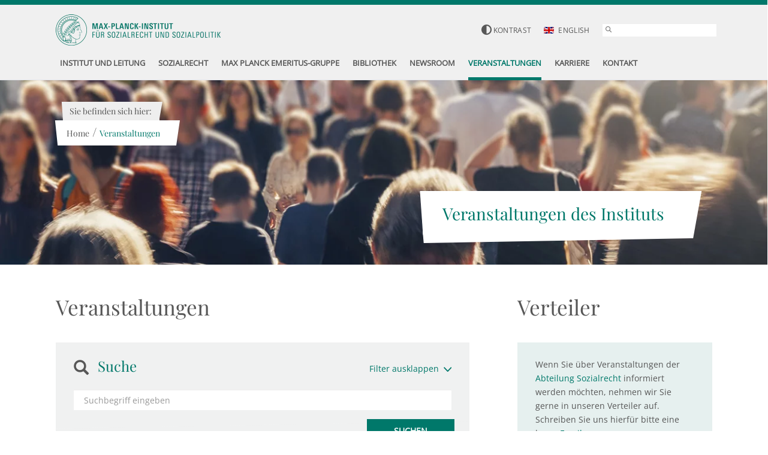

--- FILE ---
content_type: application/javascript; charset=utf-8
request_url: https://www.mpisoc.mpg.de/typo3conf/ext/solr/Resources/Public/JavaScript/facet_numericrange_controller.js?1670842725
body_size: 692
content:
/**
 * The Controller. Controller responds to user actions and
 * invokes changes on the model.
 */
function NumericRangeFacetController() {
    var _this = this;

    this.init = function () {
        jQuery(".facet-type-numericRange-data").each(function () {
            var facetName = jQuery(this).data("facet-name");
            var rangeMin = jQuery(this).data("range-min");
            var rangeMax = jQuery(this).data("range-max");
            var rangeMinSelected = jQuery(this).data("range-min-selected");
            var rangeMaxSelected = jQuery(this).data("range-max-selected");
            var urlTemplate = jQuery(this).data("facet-url");

            if (rangeMinSelected === 0 && rangeMaxSelected === 0) {
                rangeMinSelected = rangeMin;
                rangeMaxSelected = rangeMax;
            }

            var rangeGap = jQuery(this).data("range-gap");

            jQuery(this).slider({
                range: true,
                values: [ rangeMinSelected, rangeMaxSelected],
                min: rangeMin,
                max: rangeMax,
                step: rangeGap,
                slide: function (event, ui) {
                    min = ui.values[0];
                    max = ui.values[1];
                    if (isNaN(min)) { min = 0; }
                    if (isNaN(max)) { max = 0; }

                    url = urlTemplate.replace('___FROM___', min.toString());
                    url = url.replace('___TO___', max.toString());
                    _this.load(url);
                    jQuery("#facet-" + facetName + "-value").html(min.toString() + "-" + max.toString());
                }
            });
        });
    };

    var timers = {};

    this.load = function (url) {
        clearTimeout(timers[url]);
        loadResult = function (url) {
            window.location.href = url;
        };
        timers[url] = setTimeout(loadResult(url), 1500);
    };
}

jQuery(document).ready(function () {
    var numericRangeFacetController = new NumericRangeFacetController();
    numericRangeFacetController.init();

    jQuery("body").on("tx_solr_updated", function() {
        numericRangeFacetController.init();
    });
});


--- FILE ---
content_type: application/javascript; charset=utf-8
request_url: https://www.mpisoc.mpg.de/typo3conf/ext/ne_flibs/Resources/Public/Lib/mqGenie/mq.genie.min.js?1670842725
body_size: 1155
content:
/*!
* mqGenie v0.5.0
*
* Adjusts CSS media queries in browsers that include the scrollbar's width in the viewport width so they fire at the intended size
*
* Returns the mqGenie object containing .adjusted, .width & fontSize for use in re-calculating media queries in JavaScript with mqAdjust(string)
*
* Copyright (c) 2014 Matt Stow
*
* http://mattstow.com
*
* Licensed under the MIT license
*/
(function(d,b){if(!b.addEventListener){d.mqGenie={adjustMediaQuery:function(i){return i}};return}function e(k,l){var o=k.cssRules?k.cssRules:k.media,n,p=[],j=0,m=o.length;for(j;j<m;j++){n=o[j];if(l(n)){p.push(n)}}return p}function a(i){return e(i,function(j){return j.constructor===CSSMediaRule})}function g(j){var k=d.location,i=b.createElement("a");i.href=j;return i.hostname===k.hostname&&i.protocol===k.protocol}function c(i){return i.ownerNode.constructor===HTMLStyleElement}function f(i){return i.href&&g(i.href)}function h(){var n=b.styleSheets,k,m=n.length,j=0,l=[];for(j;j<m;j++){k=n[j];if(f(k)||c(k)){l.push(k)}}return l}b.addEventListener("DOMContentLoaded",function(){d.mqGenie=(function(){var r=b.documentElement;r.style.overflowY="scroll";var l=d.innerWidth-r.clientWidth,s={adjusted:l>0,fontSize:parseFloat(d.getComputedStyle(r).getPropertyValue("font-size")),width:l,adjustMediaQuery:function(j){if(!mqGenie.adjusted){return j}var i=j.replace(/\d+px/gi,function(w){return parseInt(w,10)+mqGenie.width+"px"});i=i.replace(/\d.+?em/gi,function(w){return((parseFloat(w)*mqGenie.fontSize)+mqGenie.width)/mqGenie.fontSize+"em"});return i}};if(s.adjusted){if("WebkitAppearance" in r.style){var k=/Chrome\/(\d*?\.\d*?\.\d*?\.\d*?)\s/g,q=navigator.userAgent.match(k),u;if(q){q=q[0].replace(k,"$1");u=q.split(".");u[0]=parseInt(u[0]);u[2]=parseInt(u[2]);u[3]=parseInt(u[3]);if(u[0]<=29){if(u[0]===29&&u[2]<1548&&u[3]<57){s.adjusted=false}else{if(u[0]<29){s.adjusted=false}}}}else{s.adjusted=false}if(!s.adjusted){return s}}var t=h(),m=t.length,p=0,n,v;for(p;p<m;p++){n=a(t[p]);v=n.length;for(var o=0;o<v;o++){n[o].media.mediaText=n[o].media.mediaText.replace(/m(in|ax)-width:\s*(\d|\.)+(px|em)/gi,function(i){if(i.match("px")){return i.replace(/\d+px/gi,function(j){return parseInt(j,10)+s.width+"px"})}else{return i.replace(/\d.+?em/gi,function(j){return((parseFloat(j)*s.fontSize)+s.width)/s.fontSize+"em"})}})}}}return s})()})})(window,document);